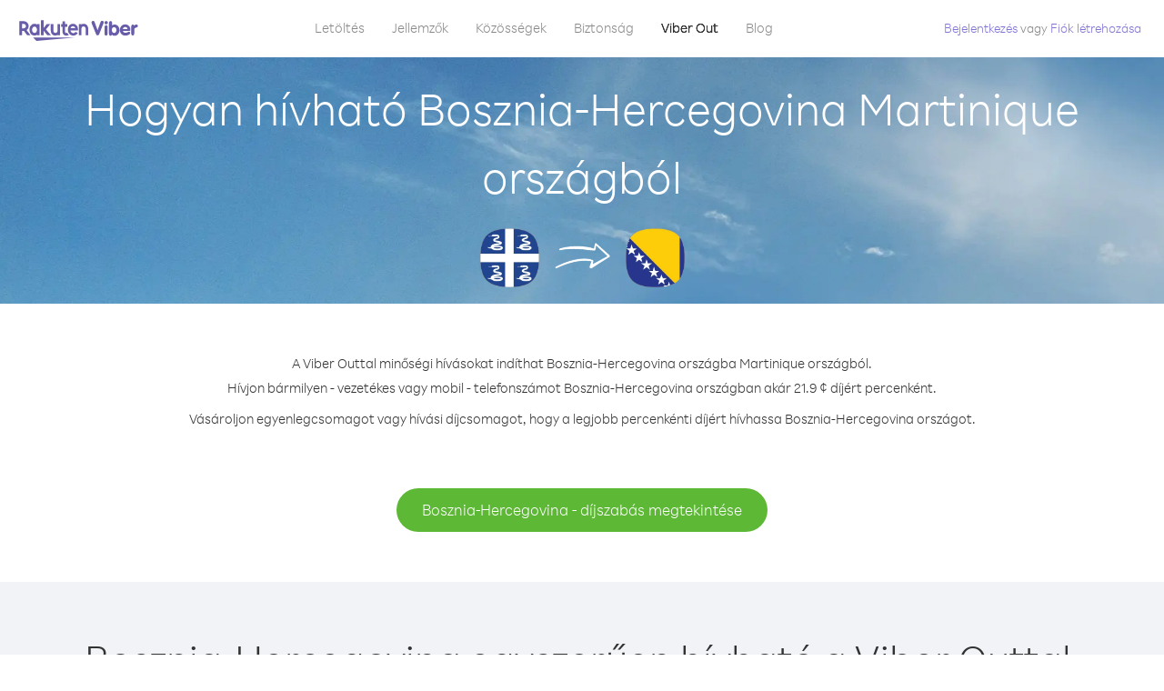

--- FILE ---
content_type: text/html; charset=UTF-8
request_url: https://account.viber.com/hu/how-to-call-bosnia-and-herzegovina?from=martinique
body_size: 2351
content:
<!DOCTYPE html>
<html lang="hu">
    <head>
        <title>Hogyan hívható Bosznia-Hercegovina Martinique országból | Viber Out</title>
        <meta name="keywords" content="Hívó alkalmazás, alacsony díjak, olcsó hívások, külföldi hívás, nemzetközi hívás" />
        <meta name="description" content="Ismerje meg, hogyan hívható Bosznia-Hercegovina Martinique országból a Viber használatával. Hívja fel barátait és családját bármilyen vezetékes vagy mobiltelefonszámon a Viberrel, jelentkezzen be ma a Viber.com webhelyen" />
        <meta http-equiv="Content-Type" content="text/html; charset=UTF-8" />
        <meta name="viewport" content="width=device-width, initial-scale=1, minimum-scale=1, maximum-scale=1, user-scalable=no" />
        <meta name="format-detection" content="telephone=no" />
        <meta name="msapplication-tap-highlight" content="no" />
        <link rel="icon" type="image/x-icon" href="/favicon.ico">
        <link rel="apple-touch-icon" href="/img/apple-touch-icon/touch-icon-iphone.png" />
        <link rel="apple-touch-icon" sizes="72x72" href="/img/apple-touch-icon/touch-icon-ipad.png" />
        <link rel="apple-touch-icon" sizes="114x114" href="/img/apple-touch-icon/touch-icon-iphone-retina.png" />
        <link rel="apple-touch-icon" sizes="144x144" href="/img/apple-touch-icon/touch-icon-ipad-retina.png" />
            <meta property="og:title" content="Hogyan hívható Bosznia-Hercegovina Martinique országból | Viber Out" />
    <meta property="og:description" content="Ismerje meg, hogyan hívható Bosznia-Hercegovina Martinique országból a Viber használatával. Hívja fel barátait és családját bármilyen vezetékes vagy mobiltelefonszámon a Viberrel, jelentkezzen be ma a Viber.com webhelyen" />
    <meta property="og:url" content="https://account.viber.com/how-to-call-bosnia-and-herzegovina?from=martinique" />
    <meta property="og:image" content="https://account.viber.com/img/splash.jpg" />

    <link rel="alternate" href="https://account.viber.com/how-to-call-bosnia-and-herzegovina?from=martinique" hreflang="x-default" />
<link rel="alternate" href="https://account.viber.com/ar/how-to-call-bosnia-and-herzegovina?from=martinique" hreflang="ar" />
<link rel="alternate" href="https://account.viber.com/en/how-to-call-bosnia-and-herzegovina?from=martinique" hreflang="en" />
<link rel="alternate" href="https://account.viber.com/ja/how-to-call-bosnia-and-herzegovina?from=martinique" hreflang="ja" />
<link rel="alternate" href="https://account.viber.com/es/how-to-call-bosnia-and-herzegovina?from=martinique" hreflang="es" />
<link rel="alternate" href="https://account.viber.com/it/how-to-call-bosnia-and-herzegovina?from=martinique" hreflang="it" />
<link rel="alternate" href="https://account.viber.com/zh/how-to-call-bosnia-and-herzegovina?from=martinique" hreflang="zh" />
<link rel="alternate" href="https://account.viber.com/fr/how-to-call-bosnia-and-herzegovina?from=martinique" hreflang="fr" />
<link rel="alternate" href="https://account.viber.com/de/how-to-call-bosnia-and-herzegovina?from=martinique" hreflang="de" />
<link rel="alternate" href="https://account.viber.com/hu/how-to-call-bosnia-and-herzegovina?from=martinique" hreflang="hu" />
<link rel="alternate" href="https://account.viber.com/pt/how-to-call-bosnia-and-herzegovina?from=martinique" hreflang="pt" />
<link rel="alternate" href="https://account.viber.com/ru/how-to-call-bosnia-and-herzegovina?from=martinique" hreflang="ru" />
<link rel="alternate" href="https://account.viber.com/be/how-to-call-bosnia-and-herzegovina?from=martinique" hreflang="be" />
<link rel="alternate" href="https://account.viber.com/th/how-to-call-bosnia-and-herzegovina?from=martinique" hreflang="th" />
<link rel="alternate" href="https://account.viber.com/vi/how-to-call-bosnia-and-herzegovina?from=martinique" hreflang="vi" />
<link rel="alternate" href="https://account.viber.com/pl/how-to-call-bosnia-and-herzegovina?from=martinique" hreflang="pl" />
<link rel="alternate" href="https://account.viber.com/ro/how-to-call-bosnia-and-herzegovina?from=martinique" hreflang="ro" />
<link rel="alternate" href="https://account.viber.com/uk/how-to-call-bosnia-and-herzegovina?from=martinique" hreflang="uk" />
<link rel="alternate" href="https://account.viber.com/cs/how-to-call-bosnia-and-herzegovina?from=martinique" hreflang="cs" />
<link rel="alternate" href="https://account.viber.com/el/how-to-call-bosnia-and-herzegovina?from=martinique" hreflang="el" />
<link rel="alternate" href="https://account.viber.com/hr/how-to-call-bosnia-and-herzegovina?from=martinique" hreflang="hr" />
<link rel="alternate" href="https://account.viber.com/bg/how-to-call-bosnia-and-herzegovina?from=martinique" hreflang="bg" />
<link rel="alternate" href="https://account.viber.com/no/how-to-call-bosnia-and-herzegovina?from=martinique" hreflang="no" />
<link rel="alternate" href="https://account.viber.com/sv/how-to-call-bosnia-and-herzegovina?from=martinique" hreflang="sv" />
<link rel="alternate" href="https://account.viber.com/my/how-to-call-bosnia-and-herzegovina?from=martinique" hreflang="my" />
<link rel="alternate" href="https://account.viber.com/id/how-to-call-bosnia-and-herzegovina?from=martinique" hreflang="id" />


        <!--[if lte IE 9]>
        <script type="text/javascript">
            window.location.replace('/browser-update/');
        </script>
        <![endif]-->
        <script type="text/javascript">
            if (navigator.userAgent.match('MSIE 10.0;')) {
                window.location.replace('/browser-update/');
            }
        </script>

    
<!-- Google Tag Manager -->
<script>(function(w,d,s,l,i){w[l]=w[l]||[];w[l].push({'gtm.start':
            new Date().getTime(),event:'gtm.js'});var f=d.getElementsByTagName(s)[0],
            j=d.createElement(s),dl=l!='dataLayer'?'&l='+l:'';j.async=true;j.src=
            'https://www.googletagmanager.com/gtm.js?id='+i+dl;f.parentNode.insertBefore(j,f);
    })(window,document,'script','dataLayer','GTM-5HCVGTP');</script>
<!-- End Google Tag Manager -->

    
    <link href="https://fonts.googleapis.com/css?family=Roboto:100,300,400,700&amp;subset=cyrillic,greek,vietnamese" rel="stylesheet">
    </head>
    <body class="">
        <noscript id="noscript">A Viber.com optimalizált élményének biztosításához engedélyezze a JavaScriptet.</noscript>

        <div id="page"></div>
        
<script>
    window.SERVER_VARIABLES = {"country_destination":{"code":"BA","prefix":"387","additional_prefixes":[],"vat":0,"excluding_vat":false,"name":"Bosznia-Hercegovina"},"country_origin":{"code":"MQ","prefix":"596","additional_prefixes":[],"vat":0,"excluding_vat":false,"name":"Martinique"},"destination_rate":"21.9 \u00a2","country_page_url":"\/hu\/call-bosnia-and-herzegovina","env":"prod","languages":[{"code":"ar","name":"\u0627\u0644\u0644\u063a\u0629 \u0627\u0644\u0639\u0631\u0628\u064a\u0629","is_active":true,"is_active_client":true},{"code":"en","name":"English","is_active":true,"is_active_client":true},{"code":"ja","name":"\u65e5\u672c\u8a9e","is_active":true,"is_active_client":true},{"code":"es","name":"Espa\u00f1ol","is_active":true,"is_active_client":true},{"code":"it","name":"Italiano","is_active":true,"is_active_client":true},{"code":"zh","name":"\u7b80\u4f53\u4e2d\u6587","is_active":true,"is_active_client":true},{"code":"fr","name":"Fran\u00e7ais","is_active":true,"is_active_client":true},{"code":"de","name":"Deutsch","is_active":true,"is_active_client":true},{"code":"hu","name":"Magyar","is_active":true,"is_active_client":true},{"code":"pt","name":"Portugu\u00eas","is_active":true,"is_active_client":true},{"code":"ru","name":"\u0420\u0443\u0441\u0441\u043a\u0438\u0439","is_active":true,"is_active_client":true},{"code":"be","name":"\u0411\u0435\u043b\u0430\u0440\u0443\u0441\u043a\u0430\u044f","is_active":true,"is_active_client":true},{"code":"th","name":"\u0e20\u0e32\u0e29\u0e32\u0e44\u0e17\u0e22","is_active":true,"is_active_client":true},{"code":"vi","name":"Ti\u1ebfng Vi\u1ec7t","is_active":true,"is_active_client":true},{"code":"pl","name":"Polski","is_active":true,"is_active_client":true},{"code":"ro","name":"Rom\u00e2n\u0103","is_active":true,"is_active_client":true},{"code":"uk","name":"\u0423\u043a\u0440\u0430\u0457\u043d\u0441\u044c\u043a\u0430","is_active":true,"is_active_client":true},{"code":"cs","name":"\u010ce\u0161tina","is_active":true,"is_active_client":true},{"code":"el","name":"\u0395\u03bb\u03bb\u03b7\u03bd\u03b9\u03ba\u03ac","is_active":true,"is_active_client":true},{"code":"hr","name":"Hrvatski","is_active":true,"is_active_client":true},{"code":"bg","name":"\u0411\u044a\u043b\u0433\u0430\u0440\u0441\u043a\u0438","is_active":true,"is_active_client":true},{"code":"no","name":"Norsk","is_active":true,"is_active_client":true},{"code":"sv","name":"Svenska","is_active":true,"is_active_client":true},{"code":"my","name":"\u1019\u103c\u1014\u103a\u1019\u102c","is_active":true,"is_active_client":true},{"code":"id","name":"Bahasa Indonesia","is_active":true,"is_active_client":true}],"language":"hu","isClientLanguage":false,"isAuthenticated":false};
</script>

        
                    <link href="/dist/styles.495fce11622b6f2f03e6.css" media="screen" rel="stylesheet" type="text/css" />
        
            <script src="/dist/how-to-call.bundle.64825068fc4310f48587.js"></script>
    </body>
</html>
